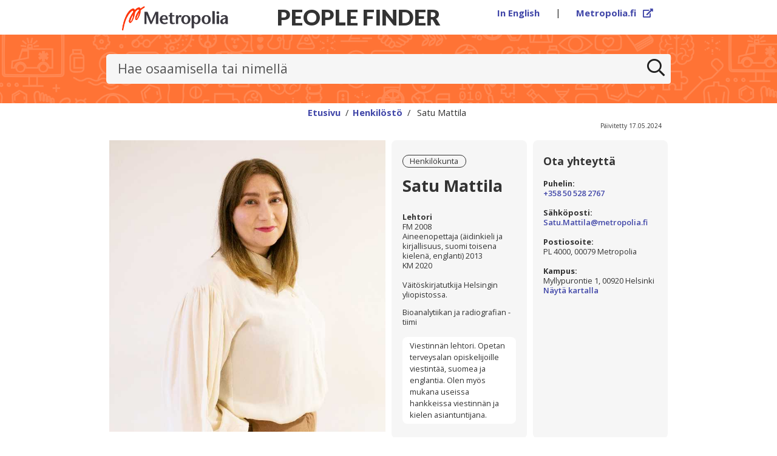

--- FILE ---
content_type: text/html; charset=utf-8
request_url: https://peoplefinder.metropolia.fi/fi/profile/274175/staff/Satu-Mattila
body_size: 673615
content:
<!DOCTYPE html>





    <html lang="fi"> 

<head>
    <meta charset="utf-8">
    <title>Satu Mattila, Lehtori | Metropolia People Finder</title>

    <!-- Share / Meta info -->
    <meta name="description" content="Tutustu Metropolian asiantuntijaan Satu Mattila ja hänen osaamiseensa. Verkostoidu hänen kanssaan yhteistyöhön.">
    <meta property="og:description" content="Lehtori - Bioanalytiikan ja radiografian -tiimi - Viestinnän lehtori. Opetan terveysalan opiskelijoille viestintää, suomea ja englantia. Olen myös mukana useissa hankkeissa viestinnän ja kielen asiantuntijana."/>
    <meta property="og:site_name" content="Metropolia People Finder"/>
    <meta property="og:locale" content="fi_FI"/>
    <meta property="og:title" content="Satu Mattila"/>
    <meta property="og:image" content="https://peoplefinder.metropolia.fi/profile/meta/274175/staff"/>
    <meta property="og:url" content="https://peoplefinder.metropolia.fi/fi/profile/274175/staff/Satu-Mattila"/>
    <meta name="twitter:card" content="summary_large_image">
    <meta name="twitter:site" content="@metropolia">
    <!-- END share/meta --> 

    <meta name="viewport" content="width=device-width, initial-scale=1.0">

    <!-- google fonts -->
    <link href="https://fonts.googleapis.com/css2?family=Lato:ital,wght@0,100;0,300;0,400;0,700;0,900;1,100;1,300;1,400;1,700;1,900&family=Open+Sans:ital,wght@0,300..800;1,300..800&display=swap" rel="stylesheet">

    <!-- main styles -->
    <link rel="stylesheet" href="/static/peoplefinderapp/css/main.css"/>
    <style>section.sz-share-bar{padding:0 !important;}</style>


    
    
        <!-- Google Tag Manager -->
	<script>(function(w,d,s,l,i){w[l]=w[l]||[];w[l].push({'gtm.start':
	new Date().getTime(),event:'gtm.js'});var f=d.getElementsByTagName(s)[0],
	j=d.createElement(s),dl=l!='dataLayer'?'&l='+l:'';j.async=true;j.src=
	'https://www.googletagmanager.com/gtm.js?id='+i+dl;f.parentNode.insertBefore(j,f);
	})(window,document,'script','dataLayer','GTM-57WLR7F');</script>
	<!-- End Google Tag Manager -->
    
    <script src="/static/peoplefinderapp/js/chart.min.js"></script>



</head>

<body>
   <!-- Google Tag Manager (noscript) -->
<noscript><iframe src="https://www.googletagmanager.com/ns.html?id=GTM-57WLR7F"
height="0" width="0" style="display:none;visibility:hidden"></iframe></noscript>
<!-- End Google Tag Manager (noscript) -->

   <a href="#content" onclick="event.preventDefault(); const content = document.getElementById('content'); content.scrollIntoView(); content.focus();" class="skip-link visually-hidden focusable">Siirry pääsisältöön</a>






    
    <div id="page" class="profile-card">
        
        
        


<header class="page">
    <div class="container header-elements-container">
        <div class="row justify-content-center header-elements">
            <div class="col site-branding">
                <div class="site-logo">
                    <a href="/" aria-label="Linkki Peoplefinderin etusivulle">
                        <img src="/static/peoplefinderapp/img/metropolia-logo-new.png" alt="Metropolia People Finder">
                    </a>
                </div>
            </div>
            <div class="col site-title-and-search">
                <div class="site-title">
                    <h1>PEOPLE FINDER</h1>
                </div>
            </div>
            <div class="col header-top-links">

                



    <div class="header-top-link-box">
        <a class="current-language" href="/language/en/" lang="en" aria-label="In English">In English</a>
    </div>

<div aria-hidden="true" class="header-top-link-box header-top-link-box-seperator">
    <span>|</span>
</div>

    <div class="header-top-link-box">
        <a class="external-link current-language" href="https://www.metropolia.fi/fi/" lang="fi" target="_blank">
            Metropolia.fi
            <span lang="fi" class="sr-only">Ulkoinen palvelu, metropolia.fi avautuu uuteen välilehteen</span>
        </a>
    </div>






            </div>
        </div>

    </div>
</header>
        

<div class="search-with-background-image">
    <div class="container">
        <div class="search-field">
            <form id="search-form" action="/search/" method="GET">
                <div class="search-field-container">
                    <label class="screen-reader-text" for="search-input">Haku</label>
                    <input type="text" id="search-input" value="" placeholder="Hae osaamisella tai nimellä" name="search">
                    <button id="search-reset-button" onclick="resetSearchInput();" type="reset" aria-label="Tyhjennä"><span class="sr-only">Tyhjennä</span><span class="far fa-times"></span></button>
                    <button type="submit" aria-label="Etsi"><span class="sr-only">Etsi</span><span class="far fa-search icon" aria-hidden="true"></span></button>
                </div>
            </form>
        </div>
    </div>
</div>

        

            <main class="profile-page-main">
                <div class="breadcrumbs">
                    <div class="container">
                        <div class="row">
                            <div class="col">
                                <a href="/">Etusivu</a>
                                <span>/</span>
                                
                                    <a href="/search/staff/">Henkilöstö</a>
                                    <span>/</span>
                                
                                <span>Satu Mattila</span>
                            </div>
                        </div>
                    </div>
                </div>

                <div class="container profile-page" id="content" tabindex="0">
                    <div class="profile-last-modified-container">
                        <span class="lastmodified">Päivitetty 17.05.2024</span>
                    </div>
                    <div class="row">

                        <div class="col-12 col-md-6 profile-photo">
                            <div class="profile-img-container" tabindex="-1">
                                
                                    
                                        <span class="sr-only">Satu Mattila</span>
                                        <div class="profile-img" style="background-image: url([data-uri])">
                                        <span role="img" aria-label="Satu Mattila"></span>
                                    
                                
                                    <a class="download" href="/download/274175/staff/">
                                        <div class="download-icon"><img src="/static/peoplefinderapp/img/icon-dl.png" title="Lataa alkuperäinen kuva" alt="Lataa alkuperäinen kuva"></div>
                                    </a>
                                
                                </div>
                                
                            </div>
                        </div>

                        <div class="col-12 col-md-3 profile-info">

                            <div class="profile-info-container">

                                <div class="type-holder">
                                    
                                        <p class="type">Henkilökunta</p>
                                    
                                </div>

                                <div class="name">
                                    <h2>Satu Mattila</h2>
                                </div>

                                

                                    <div class="profile-title user-input">
                                        <p>Lehtori</p>
                                        
                                            <p>FM 2008<br>
  Aineenopettaja (äidinkieli ja kirjallisuus, suomi toisena kielenä, englanti) 2013<br>
  KM 2020<br><br>
  Väitöskirjatutkija Helsingin yliopistossa.</p>
                                        
                                    </div>

                                    
                                        <div class="profile-description">
                                            <p>Bioanalytiikan ja radiografian -tiimi</p>
                                        </div>
                                    

                                    
                                        <div class="profile-description user-input">
                                            Viestinnän lehtori. Opetan terveysalan opiskelijoille viestintää, suomea ja englantia. Olen myös mukana useissa hankkeissa viestinnän ja kielen asiantuntijana.
                                        </div>
                                    

                                

                            </div>

                        </div>


                        
                        
                            <div class="col-12 col-md-3 profile-contact">

                                <div class="profile-contact-container">

                                    
                                        <h3>Ota yhteyttä</h3>
                                    

                                    

                                    <div class="profile-contact-info">
                                        
                                            <div class="contact-info">
                                                <p>
                                                    <strong>Puhelin:</strong>
                                                </p>
                                                
                                                    <div class="profile-some tel">
                                                        <a href="tel:+358505282767">+358 50 528 2767</a>
                                                    </div>
                                                
                                                
                                                
                                            </div>
                                        

                                        
                                            <div class="contact-info">
                                                <p>
                                                    <strong>Sähköposti:</strong>
                                                </p>
                                                
                                                    <a href="mailto:Satu.Mattila@metropolia.fi">Satu.Mattila@metropolia.fi</a>
                                                
                                                
                                            </div>
                                        

                                        
                                            <div class="contact-info">
                                                <p>
                                                    <strong>Postiosoite:</strong>
                                                </p>
                                                <p>PL 4000, 00079 Metropolia</p>
                                            </div>
                                        

                                        
                                            <div class="contact-info">
                                                <p>
                                                    <strong>Kampus:</strong>
                                                </p>
                                                
                                                    <p>Myllypurontie 1, 00920 Helsinki</p>
                                                    <a href="https://www.google.com/maps/search/?api=1&query=Myllypurontie+1+00920+Helsinki" target="_blank">
                                                        Näytä kartalla

                                                        
                                                            <span lang="fi" class="sr-only">Ulkoinen palvelu, kampuksen sijainti google.com/maps palvelussa avautuu uuteen välilehteen</span>
                                                        
                                                    </a>
                                                
                                            </div>
                                        

                                    </div>

                                    

                                        



                                        


                                    

                                    
                                    
                                    <div class="profile-some">

                                        
                                        
                                        
                                        
                                        
                                        
                                    </div>
                                </div>
                            </div>
                        
                    </div>
                </div>

                
                    <div class="container profile-details" role="region" aria-labelledby="Osaaminen" id="region-profile-details">
                        <h3>Osaaminen</h3>
                        <div class="keywords profile-tags" id="profile-tags" >
                            
                                
                                    <a href="/search/?search=Ammatillinen+viestintä" class="tag">Ammatillinen viestintä</a>
                                
                            
                                
                                    <a href="/search/?search=Englanninkielinen+viestintä" class="tag">Englanninkielinen viestintä</a>
                                
                            
                                
                                    <a href="/search/?search=Esiintymistaidot" class="tag">Esiintymistaidot</a>
                                
                            
                                
                                    <a href="/search/?search=Kirjallisuus" class="tag">Kirjallisuus</a>
                                
                            
                                
                                    <a href="/search/?search=Kirjoittaminen" class="tag">Kirjoittaminen</a>
                                
                            
                                
                                    <a href="/search/?search=opinnäytetyön+kielenohjaus" class="tag">opinnäytetyön kielenohjaus</a>
                                
                            
                                
                                    <a href="/search/?search=Opinnäytetöiden+tekstinohjaus" class="tag focus-on-this">Opinnäytetöiden tekstinohjaus</a>
                                
                            
                                
                                    <a href="/search/?search=Puheviestintä" class="tag hidden">Puheviestintä</a>
                                
                            
                                
                                    <a href="/search/?search=suomen+kieli" class="tag hidden">suomen kieli</a>
                                
                            
                                
                                    <a href="/search/?search=Suomi+toisena+ja+vieraana+kielenä+(S2)" class="tag hidden">Suomi toisena ja vieraana kielenä (S2)</a>
                                
                            
                                
                                    <a href="/search/?search=Tieteellinen+kirjoittaminen" class="tag hidden">Tieteellinen kirjoittaminen</a>
                                
                            
                                
                                    <a href="/search/?search=Viestintä" class="tag hidden">Viestintä</a>
                                
                            
                                
                                    <a href="/search/?search=Vuorovaikutus" class="tag hidden">Vuorovaikutus</a>
                                
                            
                                
                                    <a href="/search/?search=Yhteisöviestintä" class="tag hidden">Yhteisöviestintä</a>
                                
                            
                            
                                <button onclick="showMoreSkills()" class="show-more-button show-more-button-skills tag" aria-controls="profile-tags" role="button" aria-expanded="false" tabindex="0">Näytä lisää</button>
                            
                        </div>
                    </div>
                

                
                    <div class="container profile-features" role="region" aria-labelledby="Muut tiedot" id="region-profile-features">
                        
                            



<div class="row staff grid">

    

    

    

    
        <div class="features">
            <div class="feature-block">
                <h3>Kielitaito</h3>
                <div class="feature-white">
                    <div class="feature-language-graph staff">
                        <div class="screen-reader-text">
                        

                            <span>Suomi:
                                Äidinkieli
                                </span>
                        

                            <span>Englanti:
                                Erinomainen
                                </span>
                        

                            <span>Ruotsi:
                                Keskinkertainen
                                </span>
                        
                        </div>
                    


<canvas id="language-skills-bar"></canvas>
<script>
    if (3 > 0) {
        Chart.defaults.global.defaultFontFamily = 'Open Sans';
        Chart.defaults.global.defaultFontSize = 13;
        languagectx = document.getElementById("language-skills-bar");

        languageData = [];
        languageLabels = [];

        
            languageData.push(5);
            languageLabels.push('Suomi');
        
            languageData.push(4);
            languageLabels.push('Englanti');
        
            languageData.push(2);
            languageLabels.push('Ruotsi');
        

        languageSkillsBar = new Chart(languagectx, {
            type: 'horizontalBar',
            data: {
                labels: languageLabels,
                datasets: [{
                    data: languageData,
                    backgroundColor: 'rgb(155,50,35)',
                }]
            },
            options: {
                aspectRatio:1,
                legend: {
                    display: false
                },
                scales: {
                    xAxes: [{
                        ticks: {
                            display: true,
                            min: 0,
                            max: 5,
                            stepSize: 1,
                            beginAtZero: true,
                            autoSkip: false,
                            callback: function (value, index, values) {

                                var map = {
                                    "0": "",
                                    "1": "Alkeet",
                                    "2": "Keskinkertainen",
                                    "3": "Hyvä",
                                    "4": "Erinomainen",
                                    "5": "Äidinkieli"
                                };
                                return map[value];
                            },
                        }
                    }],
                    yAxes: [{
                        barThickness: 20,
                        gridLines: false,
                        ticks: {padding: 5}
                    }]
                },
                hover: {
                    mode: null
                },
                tooltips: {
                    enabled: false
                }
            }
        });
    }
</script>
                    </div>
                </div>
            </div>
        </div>
    

    
        <div class="features">
            <div class="feature-block user-input">
                <h3>Julkaisut</h3>
                
                
        <div class="short-text" style="display: block;" aria-live="polite"><p>OPPIMATERIAALIT JA -KIRJAT</p>
<p>Leisti, Tuomas &amp; Mattila, Satu (toim.) 2023. Empatialla osallisuutta. Helsinki: Metropolia Ammattikorkeakoulu.<br><br>
  Bösinger, Annukka &amp; Lehvikko, Eija &amp; Mattila, Satu &amp; Rantatalo, Stiina 2021-2023.&nbsp; Loisto-oppikirjan S2-materiaalit 1-11. Helsinki: Sanoma Pro.<br><br>
  Kollin, Laura &amp; Mattila, Satu &amp; Svala, Marjaana 2020. S2-ylioppilastekstejä 2019 (toim.) Helsinki: Suomenopettajat ry ja OPH.</p>
<p>Sähköiset oppimateriaalit S2-ylioppilaskokeeseen valmistau…</p></div>
        <div class="full-text" style="display: none;" aria-live="polite" tabindex="0"><p>OPPIMATERIAALIT JA -KIRJAT</p>
<p>Leisti, Tuomas &amp; Mattila, Satu (toim.) 2023. Empatialla osallisuutta. Helsinki: Metropolia Ammattikorkeakoulu.<br><br>
  Bösinger, Annukka &amp; Lehvikko, Eija &amp; Mattila, Satu &amp; Rantatalo, Stiina 2021-2023.&nbsp; Loisto-oppikirjan S2-materiaalit 1-11. Helsinki: Sanoma Pro.<br><br>
  Kollin, Laura &amp; Mattila, Satu &amp; Svala, Marjaana 2020. S2-ylioppilastekstejä 2019 (toim.) Helsinki: Suomenopettajat ry ja OPH.</p>
<p><span tabindex="0" class="focus-on-this"></span>Sähköiset oppimateriaalit S2-ylioppilaskokeeseen valmistautumista varten. Yle Abitreenit -sivusto 2019.</p>
<p>&nbsp;</p>
<p>AMMATILLISIA ARTIKKELEITA</p>
<p>Mattila, Satu &amp; Wasenius, Elina 2024. Kuinka terveydenhuollon korkeakoulutuksella voidaan vaikuttaa ilmastonmuutokseen? – Kolme keskeistä näkökulmaa. Hiiltä ja timanttia -blogi. Metropolia Ammattikorkeakoulu.<br><br>
  Kivimäki, Nora &amp; Mattila, Satu &amp; Seuri, Salla 2023. Esseistä ja analyyseistä ammatillisiin tekstilajeihin – kirjoitustaidot lukion ja ammattikorkeakoulun nivelvaiheessa. Seinäjoen ammattikorkeakoulu asiantuntijana, yhteistyökumppanina, kouluttajana ja TKIO-toimijana. Seinäjoki: SeAMK.</p>
<p>Tämä toimii: Lauserakenteet ja laminointi - kaksi suosikkiani<br>
  Virke 4/2022.</p>
<p>Lukion S2-oppikirjoissa lukija ihmettelee salmiakkia ja rättänää syövää mökkikansaa Suomenopettajat 1/2021<br>
  (E. A. Saarimaan rahaston artikkelipalkinto).</p>
<p>Oma kieli, byrokratian kieli, kemian kieli, tunteiden kieli... Äidinkieli? Suomenopettajat 3/2019.</p>
<p>Kollin, Laura &amp; Mattila, Satu 2019. S2- ja äidinkielen ylioppilaskokeet samanarvoisia korkeakouluun haettaessa.&nbsp;Suomenopettajat 2/2019.</p>
<p>Kollin, Laura &amp; Mattila, Satu 2019. Suomi toisena kielenä -ylioppilaskoe uudistuu - Aluksi luvassa maltillisia muutoksia.&nbsp; Suomenopettajat 1/2019.</p>
<p>&nbsp;</p></div>
        <button class="show-more-button tag" onclick="toggleText(this)" data-show-more="Näytä lisää" data-show-less="Näytä vähemmän" role="button" aria-expanded="false" Julkaisut" tabindex="0">Näytä lisää</button>
    
            </div>
        </div>
    

    

    
        <div class="features">
            <div class="feature-block user-input">
                <h3>Jäsenyydet</h3>
                
                <p>Aikuiskoulutustyöryhmä, jäsen<br>
  2018-2024<br><br>
  Aikuislukion opettajat ry, tiedottaja<br>
  2017-2023<br><br>
  S2-preliminäärityöryhmä, yksi neljästä kokeen tekijästä<br>
  2017-2022</p>
<p>&nbsp;</p>
            </div>
        </div>
    

    

    
    
        <div class="features">
            <div class="feature-block user-input">
                <h3>Kiinnostuksen kohteet</h3>
                
                <p>Opetan viestintää, ammatillista englantia sekä suomea toisena ja vieraana kielenä. Opetan siis esimerkiksi tieteellistä kirjoittamista ja työelämän viestintätaitoja kuten kielellä vaikuttamista ja puheviestintää. Lisäksi ohjaan opiskelijoiden opinnäytetöitä tekstin- ja kielenhuollon näkökulmasta sekä olen mukana hanketyössä.</p>
            </div>
        </div>
    


</div>
                        
                    </div>
                


                

                
                    <section class="container profile-similar-results" id="profile-similar-results">
                        <div class="row">
                            <div class="col-12 col-lg-10 mx-auto">
                                <h2 class="section-title">Samankaltaisia profiileja osaamisen perusteella</h2>
                                <div class="last-updated-profiles">
                                    
                                        <div class="profile">
                                            <a href="/fi/profile/201154/staff/Terhi-Kaunismaki">
                                                <div class="profile-image-holder" data-nosnippet>
                                                    
                                                        <img src="[data-uri]" alt="">
                                                    
                                                </div>
                                                <div class="name-holder">
                                                    <p class="name">Terhi Kaunismäki</p>

                                                    <div class="type-holder">
                                                        
                                                            <p class="type">Henkilökunta</p>
                                                        
                                                    </div>

                                                </div>
                                            </a>
                                        </div>
                                    
                                        <div class="profile">
                                            <a href="/fi/profile/238953/staff/Tiia-Ylhainen-Holstila">
                                                <div class="profile-image-holder" data-nosnippet>
                                                    
                                                        <img src="[data-uri]" alt="">
                                                    
                                                </div>
                                                <div class="name-holder">
                                                    <p class="name">Tiia Ylhäinen-Holstila</p>

                                                    <div class="type-holder">
                                                        
                                                            <p class="type">Henkilökunta</p>
                                                        
                                                    </div>

                                                </div>
                                            </a>
                                        </div>
                                    
                                        <div class="profile">
                                            <a href="/fi/profile/469455/staff/Tuuli-Laurikainen">
                                                <div class="profile-image-holder" data-nosnippet>
                                                    
                                                        <img src="[data-uri]" alt="">
                                                    
                                                </div>
                                                <div class="name-holder">
                                                    <p class="name">Tuuli Laurikainen</p>

                                                    <div class="type-holder">
                                                        
                                                            <p class="type">Henkilökunta</p>
                                                        
                                                    </div>

                                                </div>
                                            </a>
                                        </div>
                                    
                                        <div class="profile">
                                            <a href="/fi/profile/3785/staff/Marianne-Roivas">
                                                <div class="profile-image-holder" data-nosnippet>
                                                    
                                                        <img src="[data-uri]" alt="">
                                                    
                                                </div>
                                                <div class="name-holder">
                                                    <p class="name">Marianne Roivas</p>

                                                    <div class="type-holder">
                                                        
                                                            <p class="type">Henkilökunta</p>
                                                        
                                                    </div>

                                                </div>
                                            </a>
                                        </div>
                                    
                                        <div class="profile">
                                            <a href="/fi/profile/89979/staff/Anna-Maija-Autere">
                                                <div class="profile-image-holder" data-nosnippet>
                                                    
                                                        <img src="[data-uri]" alt="">
                                                    
                                                </div>
                                                <div class="name-holder">
                                                    <p class="name">Anna-Maija Autere</p>

                                                    <div class="type-holder">
                                                        
                                                            <p class="type">Henkilökunta</p>
                                                        
                                                    </div>

                                                </div>
                                            </a>
                                        </div>
                                    
                                        <div class="profile">
                                            <a href="/fi/profile/67161/staff/Hanna-Lenkola">
                                                <div class="profile-image-holder" data-nosnippet>
                                                    
                                                        <img src="[data-uri]" alt="">
                                                    
                                                </div>
                                                <div class="name-holder">
                                                    <p class="name">Hanna Lenkola</p>

                                                    <div class="type-holder">
                                                        
                                                            <p class="type">Henkilökunta</p>
                                                        
                                                    </div>

                                                </div>
                                            </a>
                                        </div>
                                    
                                        <div class="profile">
                                            <a href="/fi/profile/3228/staff/Petri-Valve">
                                                <div class="profile-image-holder" data-nosnippet>
                                                    
                                                        <img src="[data-uri]" alt="">
                                                    
                                                </div>
                                                <div class="name-holder">
                                                    <p class="name">Petri Valve</p>

                                                    <div class="type-holder">
                                                        
                                                            <p class="type">Henkilökunta</p>
                                                        
                                                    </div>

                                                </div>
                                            </a>
                                        </div>
                                    
                                        <div class="profile">
                                            <a href="/fi/profile/5974/staff/Mari-Rupponen">
                                                <div class="profile-image-holder" data-nosnippet>
                                                    
                                                        <img src="[data-uri]" alt="">
                                                    
                                                </div>
                                                <div class="name-holder">
                                                    <p class="name">Mari Rupponen</p>

                                                    <div class="type-holder">
                                                        
                                                            <p class="type">Henkilökunta</p>
                                                        
                                                    </div>

                                                </div>
                                            </a>
                                        </div>
                                    
                                        <div class="profile">
                                            <a href="/fi/profile/487138/staff/Vanessa-Uhlback">
                                                <div class="profile-image-holder" data-nosnippet>
                                                    
                                                        <img src="[data-uri]" alt="">
                                                    
                                                </div>
                                                <div class="name-holder">
                                                    <p class="name">Vanessa Uhlbäck</p>

                                                    <div class="type-holder">
                                                        
                                                            <p class="type">Henkilökunta</p>
                                                        
                                                    </div>

                                                </div>
                                            </a>
                                        </div>
                                    
                                        <div class="profile">
                                            <a href="/fi/profile/1182/staff/Raili-Honkanen-Korhonen">
                                                <div class="profile-image-holder" data-nosnippet>
                                                    
                                                        <img src="[data-uri]" alt="">
                                                    
                                                </div>
                                                <div class="name-holder">
                                                    <p class="name">Raili Honkanen-Korhonen</p>

                                                    <div class="type-holder">
                                                        
                                                            <p class="type">Henkilökunta</p>
                                                        
                                                    </div>

                                                </div>
                                            </a>
                                        </div>
                                    
                                </div>
                            </div>
                        </div>
                    </section>
                


            </main>
            </div>
        







<footer>
    <div class="container">
        <div class="row justify-content-center">
            <div class="col-12 footer-content">
                <div class="footer-info">
                    <div class="footer-links-container">
                        
                            <span class="link"><a href="https://peoplefinder.metropolia.fi/static/saavutettavuusseloste.html">Saavutettavuusseloste</a></span>
                            <span class="link">
                                <a href="https://www.metropolia.fi/fi/metropoliasta/tietosuoja-ja-gdpr/tietosuojaselosteet/metropolian-viestinta-ja-markkinointipalveluiden-henkilorekisteri" target="_blank">
                                    Tietosuojaseloste
                                    <span lang="fi" class="sr-only">Ulkoinen palvelu, tietosuojaseloste-sivu avautuu uuteen välilehteen</span>
                                </a>
                            </span>
                            <span class="link">
                                <a href="#" id="212" class="feedback" data-toggle="modal" data-target="#ota-yhteytta">
                                    Ota yhteyttä
                                    <span lang="fi" class="sr-only">Tämän linkin avaaminen avaa lomakkeen</span>
                                </a>
                            </span>
                            
                        
                    </div>

                    <div class="footer-info-container">
                        <span class="copyright">&copy; 2026 Metropolia</span>
                        <span class="pipe-seperator">|</span>
                        
                            <span class="locations">Metropolia Ammattikorkeakoulu, <br>Helsinki - Espoo - Vantaa</span>
                            <span class="pipe-seperator">|</span>
                            <span class="phone"><a href="tel:0974245000">09-7424-5000</a> (vaihde)</span>
                        
                    </div>
                </div>
                <div class="social-media">
                    <a href="https://blogit.metropolia.fi" target="_blank" class="instagram fab fa-blogger"><span class="sr-only">Ulkoinen linkki Metropolia blog</span></a>
                    <a href="https://www.facebook.com/pages/Metropolia-Ammattikorkeakoulu/107913782607854" target="_blank" class="facebook fab fa-facebook-f"><span class="sr-only">Ulkoinen linkki Metropolia Facebook</span></a>
                    <a href="https://www.instagram.com/metropolia_uas" target="_blank" class="instagram fab fa-instagram"><span class="sr-only">Ulkoinen linkki Metropolia Instagram</span></a>
                    <a href="https://www.linkedin.com/company/helsinki-metropolia-university-of-applied-sciences" target="_blank" class="linkedin fab fa-linkedin-in"><span class="sr-only">Ulkoinen linkki Metropolia LinkedIn</span></a>
                    <a href="https://twitter.com/metropolia" target="_blank" class="twitter fab fa-twitter"><span class="sr-only">Ulkoinen linkki Metropolia Twitter</span></a>
                    <a href="https://www.youtube.com/user/MetropoliaAMK" target="_blank" class="youtube fab fa-youtube"><span class="sr-only">Ulkoinen linkki Metropolia Youtube</span></a>
                </div>
                </div>
            </div>
        </div>
    </div>
</footer>

<!-- Modal -->
<div class="modal fade" id="käyttöehdot" tabindex="-1" role="dialog" aria-labelledby="exampleModalLongTitle"
     aria-hidden="true">
    <div class="modal-dialog" role="document">
        <div class="modal-content">
            <div class="modal-header">
                <h2 class="modal-title" id="exampleModalLongTitle">Käyttöehdot</h2>
                <button type="button" class="close" data-dismiss="modal" aria-label="Close">
                    <span aria-hidden="true">&times;</span>
                </button>
            </div>
            <div class="modal-body">
                
                    <h3>Evästeet</h3>
                    <p>Kävijän tietokoneelle voidaan ajoittain siirtää ns. evästeitä ("cookies"). Evästeillä voidaan
                        kerätä tietoja esimerkiksi miltä sivulta olet siirtynyt osoitteeseen, mitä www-sivujamme olet
                        selannut ja milloin, mitä selainta käytät, mikä on näyttösi resoluutio ja käyttöjärjestelmä,
                        sekä mikä on tietokoneesi IP -osoite eli mistä Internet -osoitteesta lähettämäsi tiedot tulevat
                        ja minne ne vastaanotetaan.</p>
                    <p>Evästetietojen avulla Palvelun kävijämääriä voidaan seurata Metropolian ja sen
                        yhteistyökumppaneiden toimesta sekä analysoida ja kehittää kävijöitä paremmin palvelevaksi.
                        Lisäksi Metropolian yhteistyökumppanit saattavat käyttää mainonnan kohdentamiseksi evästeitä,
                        joilla kerätään tietoa kävijän vierailuista tällä ja muilla sivustoilla. Evästeiden avulla
                        kerättyä tietoa käytetään kävijän kiinnostusten kohteiden perusteella kohdennetun mainonnan
                        tuottamiseen. Evästeiden avulla tehdyssä mainonnan kohdentamisessa kävijää ei yksilöidä eikä
                        tietoja yhdistetä kävijältä mahdollisesti muussa yhteydessä saatuihin henkilötietoihin.</p>
                    <p>Kävijällä on mahdollisuus estää evästeiden käyttö muuttamalla selaimensa asetuksia siten, että
                        selain ei salli evästeiden tallentamista. Kävijä hyväksyy, että joidenkin palveluiden osalta
                        evästeiden käytön estäminen saattaa kuitenkin vaikuttaa palvelun toiminnallisuuteen.</p>
                    <h3>Tietojen suojaus</h3>
                    <p>Tiedot kerätään tietokantoihin, jotka sijaitsevat lukituissa ja vartioiduissa tiloissa. Tietoihin
                        pääsevät käsiksi vain ennalta määritellyt henkilöt.</p>
                    <h3>Luovutammeko henkilötietoja?</h3>
                    <p>Siirrämme henkilötietoja ainoastaan Metropolian organisaation sisällä ja ainoastaan siinä
                        laajuudessa, kuin se on sivustojen teknisen ylläpidon ja kehittämisen sekä sivustojen sisällön
                        viestinnän ja markkinoinnin ylläpidon, analysoinnin ja kehittämisen kannalta tarpeen.</p>
                
            </div>
        </div>
    </div>
</div>
   <div id="main-content">
        <div class="paragraph__header_content_container">
   </div>


   <div class="modal fade" id="ota-yhteytta" tabindex="-1" role="dialog" aria-labelledby="ota-yhteytta-lomake"
        aria-hidden="true">
       <div class="modal-dialog" role="document">
           <div class="modal-content">
               <div class="modal-header">
                   <button type="button" class="close" data-dismiss="modal" aria-label="Sulje">
                       <span aria-hidden="true">&times;</span>
                   </button>
               </div>
               <div class="modal-body">
                   <h3 id="ota-yhteytta-lomake">Ota yhteyttä</h3>
                   <form id="feedback-form" method="POST">
                       <input type="hidden" name="csrfmiddlewaretoken" value="qKrNbje0MqLDQj8pqM0Zy7OlGbe0BQqVeKM4UTCN3JW4jKRStRWe3arAY4N6QI3j">
                       <div class="form-row">
                           <div class="form-group col-12 col-md-6">
                               <label for="feedback-name">Nimesi</label>
                               <input autocomplete="name" type="text" class="form-control" id="feedback-name" name="feedback_name" placeholder="Nimesi">
                           </div>
                           <div class="form-groupcol-12 col-md-6">
                               <label for="feedback-email">Sähköpostiosoitteesi</label>
                               <div>
                                   <input autocomplete="email" type="email" class="form-control" id="feedback-email" name="feedback_email" placeholder="Sähköpostiosoitteesi"
                                          aria-describedby="emailHelp" aria-label="Kirjoita tähän sähköpostiosoitteesi jos toivot yhteydenottoa">
                                   <small id="emailHelp" aria-hidden="true"
                                          class="form-text text-muted">Kirjoita tähän sähköpostiosoitteesi jos toivot yhteydenottoa</small>
                               </div>
                           </div>
                       </div>
                       <div class="form-group">
                           <label class="modal-label-message" for="feedback-message">Viesti <span>(pakollinen)</span></label>
                           <textarea class="form-control" id="feedback-message" name="feedback_message" rows="4" required aria-required="true"></textarea>
                           <small id="messageHelp" class="form-text text-muted">max 6000 merkkiä</small>
                       </div>
                       <button id="feedback-submit" type="submit" class="btn btn-primary">Lähetä viesti</button>
                   </form>
                   <div id="feedback-response" style="display:none;">
                       <p>Kiitos palautteestasi!</p>
                   </div>

                   <hr style="margin:2rem 0;" aria-hidden="true">

                   
                       <h3>Yhteystietoja</h3>
                       <div class="contact-information-div">
                           <ul class="contact-information-list">
                               <li>Täydennyskoulutus- ja yrityspalvelut<br><a href="mailto:yrityspalvelut@metropolia.fi">yrityspalvelut@metropolia.fi</a></li>
                               <li>Tutkimus-, kehitys- ja innovaatiotoiminta<br><a href="mailto:tki-info@metropolia.fi">tki-info@metropolia.fi</a></li>
                               <li>Minno-innovaatioprojektit<br><a href="mailto:minno@metropolia.fi">minno@metropolia.fi</a></li>
                               <li>Mediayhteydet<br><a href="mailto:viestinta@metropolia.fi">viestinta@metropolia.fi</a></li>
                               <li>Hakijapalvelut<br><a href="mailto:hakijapalvelut@metropolia.fi">hakijapalvelut@metropolia.fi</a></li>
                               <li>Muu yhteistyö<br><a href="mailto:webmaster@metropolia.fi">webmaster@metropolia.fi</a></li>
                           </ul>
                       </div>
                   

               </div>
           </div>
       </div>
   </div>



    <div style="display:none;">
        <script src="https://ajax.googleapis.com/ajax/libs/jquery/3.3.1/jquery.min.js"></script>
        <script src="/static/peoplefinderapp/js/bootstrap.min.js"></script>
        <script src="/static/peoplefinderapp/js/slick.min.js"></script>
        <script src="/static/peoplefinderapp/js/auto-complete.min.js"></script>

        <script src="/static/peoplefinderapp/js/main.js"></script>
      
           </div>


</body>

</html>


--- FILE ---
content_type: application/javascript
request_url: https://peoplefinder.metropolia.fi/static/peoplefinderapp/js/main.js
body_size: 28209
content:
$(document).ready(function() {


    //MASONRY CASCADING GRID LAYOUT LIBRARY
    /*    $('.profile-features .row.staff').masonry({
            itemSelector: '.features',
            horizontalOrder: true
        });*/


    $( "#dropbtn" ).click(function() {
        document.getElementById("dropdown-content").classList.toggle("show");
    });

    // Close the dropdown menu if the user clicks outside of it
    window.onclick = function(event) {
        if (!event.target.matches('.dropbtn')) {
            var dropdowns = document.getElementsByClassName("dropdown-content");
            var i;
            for (i = 0; i < dropdowns.length; i++) {
                var openDropdown = dropdowns[i];
                if (openDropdown.classList.contains('show')) {
                    openDropdown.classList.remove('show');
                }
            }
        }
    }


    let $window = $(window);
    let $document = $(document);

    let $scrollDown = $('.scroll-down');

    if ($scrollDown.length) {

        $scrollDown.click(function(e) {

            e.preventDefault();

            $(window.opera ? 'html' : 'html, body').animate({
                scrollTop: $('#last-updated').offset().top
            }, 500);


        });

        $window.scroll(function() {

            _setVisibled($scrollDown, 300);

        });

    }

    $(".scroll-down").keypress(function() {
        if (event.which == 13) $scrollDown.click();
    })

    let _setVisibled = function(_target, _offset) {

        let _scroll_top = $(window).scrollTop();

        if (_scroll_top > _offset) {

            _target.addClass('visible');

        } else {

            _target.removeClass('visible');

        }

    };

    // Add correct language texts for slick carousel buttons
    let currentLanguage = $('html').attr('lang');
    let ariaLabelPreviousProfiles = "Previous Profiles";
    let ariaLabelNextProfiles = "Next Profiles";

    let ariaLabelPreviousKeywords = "Previous Keywords";
    let ariaLabelNextKeywords = "Next Keywords";

    if (currentLanguage === "fi") {
        ariaLabelPreviousProfiles = "Aikaisemmat profiilit";
        ariaLabelNextProfiles = "Seuraavat profiilit";

        ariaLabelPreviousKeywords = "Aikaisemmat avainsanat";
        ariaLabelNextKeywords = "Seuraavat avainsanat";
    }

    $('.profile-card .last-updated-profiles').slick({
        slidesToShow: 5,
        slidesToScroll: 1,
        centerMode: false,
        autoplay: false,
        autoplaySpeed: 2000,
        prevArrow: `<button tabindex="0" class="slick-prev"><i class="far fa-angle-left" role="button" aria-label="${ariaLabelPreviousProfiles}"></i></button>`,
        nextArrow: `<button tabindex="0" class="slick-next"><i class="far fa-angle-right" role="button" aria-label="${ariaLabelNextProfiles}"></i></button>`,
        responsive: [
            {
                breakpoint: 1830,
                settings: {
                    slidesToShow: 5
                }
            },
            {
                breakpoint: 1440,
                settings: {
                    slidesToShow: 4
                }
            },
            {
                breakpoint: 990,
                settings: {
                    slidesToShow: 3
                }
            },
            {
                breakpoint: 540,
                settings: {
                    slidesToShow: 1,
                    centerMode: true,
                }
            }
        ]
    });

    $('.front-page .last-updated-profiles').slick({
        slidesToShow: 5,
        slidesToScroll: 1,
        centerMode: false,
        autoplay: false,
        autoplaySpeed: 2000,
        prevArrow: `<button tabindex="0" class="slick-prev"><i class="far fa-angle-left" role="button" aria-label="${ariaLabelPreviousProfiles}"></i></button>`,
        nextArrow: `<button tabindex="0" class="slick-next"><i class="far fa-angle-right" role="button" aria-label="${ariaLabelNextProfiles}"></i></button>`,
        responsive: [
            {
                breakpoint: 1830,
                settings: {
                    slidesToShow: 5
                }
            },
            {
                breakpoint: 1440,
                settings: {
                    slidesToShow: 4
                }
            },
            {
                breakpoint: 990,
                settings: {
                    slidesToShow: 3
                }
            },
            {
                breakpoint: 540,
                settings: {
                    slidesToShow: 1,
                    centerMode: true,
                }
            }
        ]
    });

    $('.front-page .keywords').slick({
        slidesToShow: 10,
        slidesToScroll: 2,
        variableWidth: true,
        centerMode: false,
        autoplay: false,
        autoplaySpeed: 2000,
        prevArrow: `<button tabindex="0" class="slick-prev white"><i class="far fa-angle-left" role="button" aria-label="${ariaLabelPreviousKeywords}"></i></button>`,
        nextArrow: `<button tabindex="0" class="slick-next white"><i class="far fa-angle-right" role="button" aria-label="${ariaLabelNextKeywords}"></i></button>`,
        responsive: [
            {
                breakpoint: 1830,
                settings: {
                    // slidesToShow: 7
                }
            },
            {
                breakpoint: 1440,
                settings: {
                    // slidesToShow: 5
                }
            },
            {
                breakpoint: 990,
                settings: {
                    //slidesToShow: 4
                }
            },
            {
                breakpoint: 576,
                settings: {
                    // slidesToShow: 1,
                    centerMode: true,
                    arrows: false
                }
            }
        ]
    });

    $('input[type=radio], input[type=checkbox]').change( function() {
        $('#page_number').val(1);
        let checkboxValue = $(this).val();
        const checkboxClassName = checkboxValue
            .toLowerCase()
            .replace(/ /g, "-")
            .replace(/,/g, "")
            .replace(/\//g, "")
            .replace(/--/g, "-")
            .replace(/ä/g, "a")
            .replace(/ö/g, "o")
            .replace(/ää/g, "aa")
            .replace(/öö/g, "oo");

        newRequest([], true, checkboxClassName);
    });

    $('.container.profile-similar-results').show();


    new autoComplete({
        selector: 'input[id="search-input"]',
        minChars: 3,
        source: function (term, response) {

            $.getJSON('/autocomplete/', { q: term }, function (data) {
                let suggestions = Array();
                let skills = Array();

                $.each(data, function (key, suggest) {

                    if (suggest.hasOwnProperty('skill')) {
                        suggestions.push(suggest.skill)
                    }
                    if (suggest.hasOwnProperty('value') && suggest.value.hasOwnProperty('lastName') && suggest.value.hasOwnProperty('firstName')) {

                        let suggestion = suggest.value.firstName + ' ' + suggest.value.lastName;
                        if (suggest.value.hasOwnProperty('title')) {
                            suggestion += ", " + suggest.value.title
                        }
                        if (suggest.value.hasOwnProperty('organisation')) {
                            suggestion += " | " + suggest.value.organisation
                        }
                        if (suggest.value.hasOwnProperty('studentInfo')) {
                            suggestion += ", " + suggest.value.studentInfo
                        }

                        suggestions.push(suggestion);
                    }
                });

                response(suggestions)
            })
        },
        onSelect: function (e, term, item) {
            $('#search-form').submit();
        }
    });

    $('#search-form button[type=reset]').bind(function () {
        $('#search-input').val('');
        document.getElementById("search-input").setAttribute("aria-expanded", "false");
    });

    $('.clear-filters-button').on('click', function () {
        clearFilters();
    })

    // Exclude the clicked parameter and trigger a new search
    $(document).on('click', '.remove-parameter', function() {
        const paramDiv = $(this).parent();
        const key = paramDiv.data('key');
        const value = paramDiv.data('value');

        newRequest([key, value]);
        $(`input[type=checkbox][value="${value}"]`).prop('checked', false);
        paramDiv.remove();
    });

    let $feedbackForm = $('#feedback-form');
    let $feedbackResponse = $('#feedback-response');

    var formData = $feedbackForm.serialize();
    var userMessage = $feedbackForm.find('textarea[name="feedback_message"]').val();
    var userName = $feedbackForm.find('input[name="feedback_name"]').val();
    var userEmail = $feedbackForm.find('input[name="feedback_email"]').val();
    var recipientEmail = $feedbackForm.find('select[name="recipient_email"]').val();


    $feedbackForm.submit(function(e){
        e.preventDefault();
        $.ajax({
            type: "POST",
            url: "/feedback/",
            data: $feedbackForm.serialize(),
            success: function (data) {
                if(data.success === 'true') {
                    $feedbackForm.fadeOut();
                    $('.feedback-wrapper h3').fadeOut();
                    $feedbackResponse.fadeIn();
                } else {
                    console.error('Error: Feedback submission was not successful.');
                    console.error('Form Data:', formData);
                    console.error('User Message:', userMessage);
                    console.error('User Name:', userName);
                    console.error('User Email:', userEmail);
                    console.error('Recipient Email:', recipientEmail);

                }
            }
        });
        return false;
    });


    //updateFilters(); This function replaced by css class.



    // TOOLTIP

    $(".profile-contact-container").on("click", ".out-of-office .tooltip-trigger", function () {
        var pos = $(this).position();
        $(this).find('.out-of-office-content').css('top', (pos.top) + 28 + 'px').fadeToggle();
    });

    $(".profile-contact-container").on("click", ".substitutes .tooltip-trigger", function () {
        var pos = $(this).position();
        $(this).find('.substitutes-content').css('top', (pos.top) + 28 + 'px').fadeToggle();
    });


    $(".profile-contact-container").on('keyup', ".out-of-office .tooltip-trigger", function(e) {
        if (e.keyCode == 13) {
            var pos = $(this).position();
            $(this).find('.out-of-office-content').css('top', (pos.top) + 28 + 'px').fadeToggle();
        }
    });

    $(".profile-contact-container").on('keyup', ".substitutes .tooltip-trigger", function(e) {
        if (e.keyCode == 13) {
            var pos = $(this).position();
            $(this).find('.substitutes-content').css('top', (pos.top) + 28 + 'px').fadeToggle();
        }
    });


    // Hide empty information boxes if student has published info only on one language
    if ($.trim($('.feature-student-info').html()).length === 0) {
        $('.feature-student-info').parent().parent().hide();
    }


    // $('.out-of-office .tooltip-trigger').mouseenter(function(){
    //     var pos = $(this).position();
    //     $(this).find('.out-of-office-content').css('top', (pos.top)+28 + 'px').fadeIn();
    // }).mouseleave(function(){
    //     $(this).find('.out-of-office-content').fadeOut();
    // });

    //Focus on the name input field when palaute-modal is opened
    $("#ota-yhteytta").on('shown.bs.modal', function(){
        $(this).find('#feedback-name').focus();
    });


    // Make last updated profiles slick slider content visible after page has completely loaded
    $(".last-updated-profiles").css("opacity", "1");


    // Ensure that a click event is made when having focus on a checkbox and pressing enter
    $('input[type="checkbox"]').on('keydown', function(event) {
        if (event.key === 'Enter') {
            event.preventDefault();
            $(this).click();
        }
    });


    updateTitle();
});

function clearFilters() {
    $('input[type=checkbox]').prop('checked', false);
    $('input[type=text]').val('');
    $('#search-input').val('');
    $('#search-filter-form select').val('');
    $('.filters-div').css('display', 'none');

    // Click the search filter radio button to reset the page & reset filters
    $('input[type=radio]').each(function() {
        if (this.checked) {
            this.click();
        }
    })

}


function newRequest(excludeParameters = [], pushState = true, checkboxValue) {
    let searchType = $('input[name="type"]:checked').val();
    let crftoken = $('#search-filter-form input[name=csrfmiddlewaretoken]').val();

    let tags = $('input[type=checkbox][name=tags]:checked').map(function () {
        return $(this).val();
    }).get().join(";");
    let tagsEn = $('input[type=checkbox][name=tagsEn]:checked').map(function () {
        return $(this).val();
    }).get().join(";");
    let finishedEducation = $('input[type=checkbox][name=finishedEducation]:checked').map(function () {
        return $(this).val();
    }).get().join(";");
    let internationalClassifications = $('input[type=checkbox][name=internationalClassifications]:checked').map(function () {
        return $(this).val();
    }).get().join(";");
    let titles = "";
    let organisation = "";
    let degreeProgramme = "";
    let interestedInPractise = "";
    let interestedInThesis = "";
    let interestedInInnovationProject = "";

    if (searchType === 'staff' || searchType === 'all') {
        titles = $('input[type=checkbox][name=title]:checked').map(function () {
            return $(this).val();
        }).get().join(";");
        organisation = $('input[type=checkbox][name=organisation]:checked').map(function () {
            return $(this).val();
        }).get().join(";");
    }

    if (searchType === 'students' || searchType === 'all') {
        degreeProgramme = $('input[type=checkbox][name=degreeProgramme]:checked').map(function () {
            return $(this).val();
        }).get().join(";");
        interestedInPractise = $('#interested-in-practise').prop("checked");
        interestedInThesis = $('#interested-in-thesis').prop("checked");
        interestedInInnovationProject = $('#interested-in-innovation-project').prop("checked");
    }

    let search = $('#search-input').val();
    let page = $('#page_number').val();


    const parameters = {
        csrfmiddlewaretoken: crftoken,
        page_number: page,
        title: titles,
        tags: tags,
        tagsEn: tagsEn,
        finishedEducation: finishedEducation,
        internationalClassifications: internationalClassifications,
        search: search,
        type: searchType,
        organisation: organisation,
        degreeProgramme: degreeProgramme,
        interested_in_practise: interestedInPractise,
        interested_in_thesis: interestedInThesis,
        interested_in_innovation_project: interestedInInnovationProject,
    };

    const keyToMatch = excludeParameters[0];
    const valueToMatch = excludeParameters[1];

    if (keyToMatch in parameters) {
        const values = parameters[keyToMatch].split(";");
        const filteredValues = values.filter(value => {
            const trimmedValue = value.trim();
            const trimmedValueToMatch = valueToMatch.trim();
            return trimmedValue !== trimmedValueToMatch;
        });
        parameters[keyToMatch] = filteredValues.join(";");
    }

    $.ajax({
        url: "/searchquery/",
        type: 'POST',
        data: parameters,
        success: function (data) {
            $(".search-results").html(data);
            $('.count').html($('.sort_results').html());

            // Check if a radio button is selected; if not, focus on the search bar
            const selectedRadioButton = $('.search-type input[name="type"]:checked');
            (selectedRadioButton.length > 0 ? selectedRadioButton : $('#search-input')).focus();

            const clearFiltersDiv = document.querySelector(".clear-filters-div");

            if (clearFiltersDiv) {
                clearFiltersDiv.style.display = "none";
            }

            $(".listed-search-parameters").empty();
            $('.filters-div').css('display', 'none');


            // Iterate through parameters and handle filter display logic
            for (const [key, value] of Object.entries(parameters)) {
                if (value && key !== 'csrfmiddlewaretoken' && key !== 'page_number' && key !== 'type') {
                    if (clearFiltersDiv) {
                        clearFiltersDiv.style.display = "flex";
                    }
                    appendSearchParameters(key, value);

                    function normalizeClassName(className) {
                        return className
                            .normalize('NFD')
                            .replace(/[\u0300-\u036f]/g, '')
                            .replace(/\s+/g, '-');
                    }

                    if (checkboxValue !== "" && checkboxValue !== undefined) {
                        document.querySelector(`.${checkboxValue}`).focus();
                    } else if (excludeParameters.length === 1) {
                        excludeParameters[0].focus();
                    } else if (excludeParameters.length === 2 && excludeParameters[0] !== 'search') {
                        const checkboxClassName = normalizeClassName(excludeParameters[1].toLowerCase());
                        document.querySelector(`.${checkboxClassName}`).focus();
                    } else if (excludeParameters.length === 2 && excludeParameters[0] === 'search') {
                        document.querySelector(`#search-input`).focus();
                    }

                    updateTitle()
                }
            }
        },
        beforeSend: function () {
            if (pushState) {
                let getUrl = window.location.protocol + "//" + window.location.host + window.location.pathname;
                let params = trimEmptyGetParameters(parameters)
                let newurl = getUrl + '?' + params
                window.history.pushState({path: newurl}, '', newurl);
            }
        }
    });

}


function appendSearchParameters(key, value) {
    const deselectText = $("#filters-div").data("remove-text")
    if (typeof value !== "boolean") {
        const paramsArrayValue = value.split(';');
        paramsArrayValue.forEach((param) => {
            const paramDiv = $(`<div class="search-parameter" data-key="${key}" data-value="${param}">
                                <p class="search-parameter-paragraph">${param}</p>
                                <button class="remove-parameter" aria-label="${deselectText} ${param}"></button>
                            </div>`);

            $(".listed-search-parameters").append(paramDiv);
        })
        $('.filters-div').css('display', 'flex');
    } else {

        const lang = (window.location.pathname.indexOf("\/en\/") >=0 ) ? 'en' : 'fi'

        if (key === 'interested_in_practise') {
            const translatedParameter = (lang === 'en') ? 'Traineeship' : 'Työharjoittelupaikka'
            const paramDiv = $(`<div class="search-parameter" data-key="${key}" data-value="interested-in-practise">
                                <p class="search-parameter-paragraph">${translatedParameter}</p>
                                <button class="remove-parameter" aria-label="${deselectText} ${translatedParameter}"></button>
                            </div>`);
            $(".listed-search-parameters").append(paramDiv);
            $('.filters-div').css('display', 'flex');
        }
        if (key === 'interested_in_thesis') {
            const translatedParameter = (lang === 'en') ? 'Thesis project' : 'Opinnäytetyöpaikka'
            const paramDiv = $(`<div class="search-parameter" data-key="${key}" data-value="interested-in-thesis">
                                <p class="search-parameter-paragraph">${translatedParameter}</p>
                                <button class="remove-parameter" aria-label="${deselectText} ${translatedParameter}"></button>
                            </div>`);
            $(".listed-search-parameters").append(paramDiv);
            $('.filters-div').css('display', 'flex');
        }
        if (key === 'interested_in_innovation_project') {
            const translatedParameter = (lang === 'en') ? 'Innovation project' : 'Innovaatioprojekti'
            const paramDiv = $(`<div class="search-parameter" data-key="${key}" data-value="interested-in-innovation-project">
                                <p class="search-parameter-paragraph">${translatedParameter}</p>
                                <button class="remove-parameter" aria-label="${deselectText} ${translatedParameter}"></button>
                            </div>`);
            $(".listed-search-parameters").append(paramDiv);
            $('.filters-div').css('display', 'flex');
        }
    }
}

function trimEmptyGetParameters(parameters) {
    return Object.keys(parameters)
        .filter(key => parameters[key] && key !== 'csrfmiddlewaretoken' && key !== 'type')
        .map(key => `${encodeURIComponent(key)}=${encodeURIComponent(parameters[key])}`)
        .join('&');
}

function changePage(page) {
    $('#page_number').val(page);
    newRequest();
}

function showMoreFilters(id) {

    let currently_visible = $(id+' button').data('count');
    let max_visible = $(id+' button').data('max-count');
    let new_visible = currently_visible + 10;

    $(id+' .collapse-container .checkbox:nth-child(-n+'+new_visible+')').css('display', 'block');
    $(id+' button').data('count', new_visible);
    $(id + ' .collapse-container .checkbox:nth-child(-n+' + currently_visible + ')').last().find('input[type="checkbox"]').attr("tabindex", "0").focus();

    if (new_visible >= max_visible) {
        $(id+' button').hide();
    }

    return false;
}

function showMoreStudies() {

    $('.feature-student-studies p').css('display', 'block');
    $('.feature-student-studies a').css('display', 'none');
}

function showMorePublications() {
    $('.features.publications p').css('display', 'block');
    $('.features.publications a').css('display', 'none');

}


$('#search-input').on('input', function () {
    if(!$('#search-input').val()){
        $('#search-reset-button').hide();
    }
    else {
        $('#search-reset-button').show();
    }
});


function resetSearchInput() {
    event.preventDefault();
    $('#search-input').val('');
    $('#search-reset-button').hide();
}

if ($('#toggle-skills a').hasClass('disabled')) {
    $('#toggle-skills a').attr('tabIndex', -1);
}

if ($('#toggle-title a').hasClass('disabled')) {
    $('#toggle-title a').attr('tabIndex', -1);
}

if ($('#toggle-organisations a').hasClass('disabled')) {
    $('#toggle-organisations a').attr('tabIndex', -1);
}

if ($('#toggle-degree-programmes a').hasClass('disabled')) {
    $('#toggle-degree-programmes a').attr('tabIndex', -1);

}

if ($('#toggle-searching a').hasClass('disabled')) {
    $('#toggle-searching a').attr('tabIndex', -1);
}

function showMoreSkills() {
    const hiddenSkills = document.querySelectorAll('.hidden');
    hiddenSkills.forEach(skill => {skill.classList.remove('hidden');});

    document.querySelector(".show-more-button-skills").setAttribute("aria-expanded", "true");
    document.querySelector('.show-more-button-skills').style.display = 'none';

    if (document.querySelector('.profile-tags').querySelector(".focus-on-this")) {
        document.querySelector('.profile-tags').querySelector(".focus-on-this").focus();
    }
}

function updateTitle() {

    if (document.URL.includes("/search/")) {
        let currentLanguage = $('html').attr('lang');
        let count = $('.count').text();
        let search = $('#search-input').val() || "";

        count = parseInt(count, 10);
        if (isNaN(count) || count < 0) {
            count = 0;
        }

        if (currentLanguage === "fi" && !isNaN(count) && search !== "") {
            document.title = count + " osaajaa löytyi hakusanalla: " + search + " - Metropolia People Finder";
        } else if (!isNaN(count) && search !== "") {
            document.title = count + " experts found using search term " + search + " - Metropolia People Finder";
        } else if (currentLanguage === "fi" && !isNaN(count)) {
            document.title = count + " osaajaa löytyi - Metropolia People Finder";
        } else if (!isNaN(count)) {
            document.title = count + " experts found - Metropolia People Finder";
        }

    }
}


function toggleText(button) {
    // Find the previous sibling with class name full-text and short-text
    let fullText = button.previousElementSibling;
    while (fullText && !fullText.classList.contains('full-text')) {
        fullText = fullText.previousElementSibling;
    }

    let shortText = fullText.previousElementSibling;
    while (shortText && !shortText.classList.contains('short-text')) {
        shortText = shortText.previousElementSibling;
    }

    if (shortText.style.display === "none") {
        shortText.style.display = "block";
        fullText.style.display = "none";
        button.textContent = button.getAttribute("data-show-more");
        button.setAttribute("aria-expanded", "false");

    } else {
        shortText.style.display = "none";
        fullText.style.display = "block";
        button.textContent = button.getAttribute("data-show-less");
        button.setAttribute("aria-expanded", "true");
    }

    if (button.parentElement.querySelector(".focus-on-this")) {
        button.parentElement.querySelector(".focus-on-this").focus();
    }

    resizeAllGridItems()
}

function resizeGridItem(item){
    const grid = document.getElementsByClassName("grid")[0];
    if (grid !== undefined) {
        const rowHeight = parseInt(window.getComputedStyle(grid).getPropertyValue('grid-auto-rows'));
        const rowGap = parseInt(window.getComputedStyle(grid).getPropertyValue('grid-row-gap'));
        const rowSpan = Math.ceil((item.querySelector('.feature-block').getBoundingClientRect().height+rowGap)/(rowHeight+rowGap));
        item.style.gridRowEnd = "span "+rowSpan;
    }
}

function resizeAllGridItems(){
    const allItems = document.getElementsByClassName("features");
    for( let x= 0; x < allItems.length; x++ ){
        resizeGridItem(allItems[x]);
    }
}

function readGetParameters() {
    let params = {};
    window.location.search
        .replace(/^\?/, '')
        .split('&')
        .forEach(param => {
            let items = param.split('=');
            let key = decodeURIComponent(items[0]);
            let values = decodeURIComponent(items[1]).split(';');

            if (!params[key]) {
                params[key] = values;
            } else {
                params[key] = params[key].concat(values);
            }
        });
    return params;
}

window.onload = resizeAllGridItems();
window.addEventListener("resize", resizeAllGridItems);

window.addEventListener('popstate', function(event) {
    let state = event.state;
    if (state !== null) {
        let getParams = readGetParameters();
        const validFilters = ["title", "tags", "tagsEn", "finishedEducation", "internationalClassifications", "organisation", "degreeProgramme", "interested_in_practise", "interested_in_thesis", "interested_in_innovation_project"];
        $("input[type='checkbox']").prop('checked', false);
        for (let key in getParams) {
            if (validFilters.indexOf(key) > 0) {
                getParams[key].forEach(param => {
                    $("input[type='checkbox'][name='" + key + "'][value='" + param + "']").prop('checked', true);
                })
            }
        }
        newRequest([], false);
    } else {
        clearFilters()
    }

});



--- FILE ---
content_type: application/javascript
request_url: https://peoplefinder.metropolia.fi/static/peoplefinderapp/js/auto-complete.min.js
body_size: 5587
content:
// JavaScript autoComplete v1.0.4
// https://github.com/Pixabay/JavaScript-autoComplete
var autoComplete=function e(t){if(document.querySelector){var s={selector:0,source:0,minChars:3,delay:150,offsetLeft:0,offsetTop:1,cache:1,menuClass:"",renderItem:function(e,t){var s=RegExp("("+(t=t.replace(/[-\/\\^$*+?.()|[\]{}]/g,"\\$&")).split(" ").join("|")+")","gi");return'<div class="autocomplete-suggestion" data-val="'+e+'">'+e.replace(s,"<b>$1</b>")+"</div>"},onSelect:function(e,t,s){}};for(var a in t)t.hasOwnProperty(a)&&(s[a]=t[a]);for(var l="object"==typeof s.selector?[s.selector]:document.querySelectorAll(s.selector),o=0;o<l.length;o++){var c=l[o];c.sc=document.createElement("div"),c.sc.className="autocomplete-suggestions "+s.menuClass,c.autocompleteAttr=c.getAttribute("autocomplete"),c.setAttribute("autocomplete","off"),c.cache={},c.last_val="",c.updateSC=function(e,t){var a=c.getBoundingClientRect();if(c.sc.style.left=Math.round(a.left+(window.pageXOffset||document.documentElement.scrollLeft)+s.offsetLeft)+"px",c.sc.style.top=Math.round(a.bottom+(window.pageYOffset||document.documentElement.scrollTop)+s.offsetTop)+"px",c.sc.style.width=Math.round(a.right-a.left)+"px",!e&&(c.sc.style.display="block",c.sc.maxHeight||(c.sc.maxHeight=parseInt((window.getComputedStyle?getComputedStyle(c.sc,null):c.sc.currentStyle).maxHeight)),c.sc.suggestionHeight||(c.sc.suggestionHeight=c.sc.querySelector(".autocomplete-suggestion").offsetHeight),c.sc.suggestionHeight)){if(t){var l=c.sc.scrollTop,o=t.getBoundingClientRect().top-c.sc.getBoundingClientRect().top;o+c.sc.suggestionHeight-c.sc.maxHeight>0?c.sc.scrollTop=o+c.sc.suggestionHeight+l-c.sc.maxHeight:o<0&&(c.sc.scrollTop=o+l)}else c.sc.scrollTop=0}},u(window,"resize",c.updateSC),document.body.appendChild(c.sc),d("autocomplete-suggestion","mouseleave",function(e){var t=c.sc.querySelector(".autocomplete-suggestion.selected");t&&setTimeout(function(){t.className=t.className.replace("selected","")},20)},c.sc),d("autocomplete-suggestion","mouseover",function(e){var t=c.sc.querySelector(".autocomplete-suggestion.selected");t&&(t.className=t.className.replace("selected","")),this.className+=" selected"},c.sc),d("autocomplete-suggestion","mousedown",function(e){if(r(this,"autocomplete-suggestion")){var t=this.getAttribute("data-val");c.value=t,s.onSelect(e,t,this),c.sc.style.display="none"}},c.sc),c.blurHandler=function(){try{var e=document.querySelector(".autocomplete-suggestions:hover")}catch(t){var e=0}e?c!==document.activeElement&&setTimeout(function(){c.focus()},20):(c.last_val=c.value,c.sc.style.display="none",document.getElementById("search-input").setAttribute("aria-expanded","false"),setTimeout(function(){c.sc.style.display="none"},350))},u(c,"blur",c.blurHandler);var n=function(e){document.getElementById("search-input").setAttribute("aria-expanded","false");var t=c.value;if(c.cache[t]=e,e.length&&t.length>=s.minChars){for(var a="",l=0;l<e.length;l++)a+=s.renderItem(e[l],t);c.sc.innerHTML=a,c.updateSC(0),document.getElementById("search-input").setAttribute("aria-expanded","true")}else c.sc.style.display="none"};c.keydownHandler=function(e){var t=window.event?e.keyCode:e.which;if((40==t||38==t)&&c.sc.innerHTML){var a,l=c.sc.querySelector(".autocomplete-suggestion.selected");return l?(a=40==t?l.nextSibling:l.previousSibling)?(l.className=l.className.replace("selected",""),a.className+=" selected",c.value=a.getAttribute("data-val")):(l.className=l.className.replace("selected",""),c.value=c.last_val,a=0):(a=40==t?c.sc.querySelector(".autocomplete-suggestion"):c.sc.childNodes[c.sc.childNodes.length-1],a.className+=" selected",c.value=a.getAttribute("data-val")),c.updateSC(0,a),!1}if(27==t)c.value=c.last_val,c.sc.style.display="none";else if(13==t){var l=c.sc.querySelector(".autocomplete-suggestion.selected");l&&"none"!=c.sc.style.display&&(s.onSelect(e,l.getAttribute("data-val"),l),setTimeout(function(){c.sc.style.display="none"},20))}},u(c,"keydown",c.keydownHandler),c.keyupHandler=function(e){var t=window.event?e.keyCode:e.which;if(!t||(t<35||t>40)&&13!=t&&27!=t){var a=c.value;if(a.length>=s.minChars){if(a!=c.last_val){if(c.last_val=a,clearTimeout(c.timer),s.cache){if(a in c.cache){n(c.cache[a]);return}for(var l=1;l<a.length-s.minChars;l++){var o=a.slice(0,a.length-l);if(o in c.cache&&!c.cache[o].length){n([]);return}}}c.timer=setTimeout(function(){s.source(a,n)},s.delay)}}else c.last_val=a,c.sc.style.display="none",document.getElementById("search-input").setAttribute("aria-expanded","false")}},u(c,"keyup",c.keyupHandler),c.focusHandler=function(e){c.last_val="\n",c.keyupHandler(e)},s.minChars||u(c,"focus",c.focusHandler)}this.destroy=function(){for(var e=0;e<l.length;e++){var t=l[e];i(window,"resize",t.updateSC),i(t,"blur",t.blurHandler),i(t,"focus",t.focusHandler),i(t,"keydown",t.keydownHandler),i(t,"keyup",t.keyupHandler),t.autocompleteAttr?t.setAttribute("autocomplete",t.autocompleteAttr):t.removeAttribute("autocomplete"),document.body.removeChild(t.sc),t=null}}}function r(e,t){return e.classList?e.classList.contains(t):RegExp("\\b"+t+"\\b").test(e.className)}function u(e,t,s){e.attachEvent?e.attachEvent("on"+t,s):e.addEventListener(t,s)}function i(e,t,s){e.detachEvent?e.detachEvent("on"+t,s):e.removeEventListener(t,s)}function d(e,t,s,a){u(a||document,t,function(t){for(var a,l=t.target||t.srcElement;l&&!(a=r(l,e));)l=l.parentElement;a&&s.call(l,t)})}};"function"==typeof define&&define.amd?define("autoComplete",function(){return autoComplete}):"undefined"!=typeof module&&module.exports?module.exports=autoComplete:window.autoComplete=autoComplete;